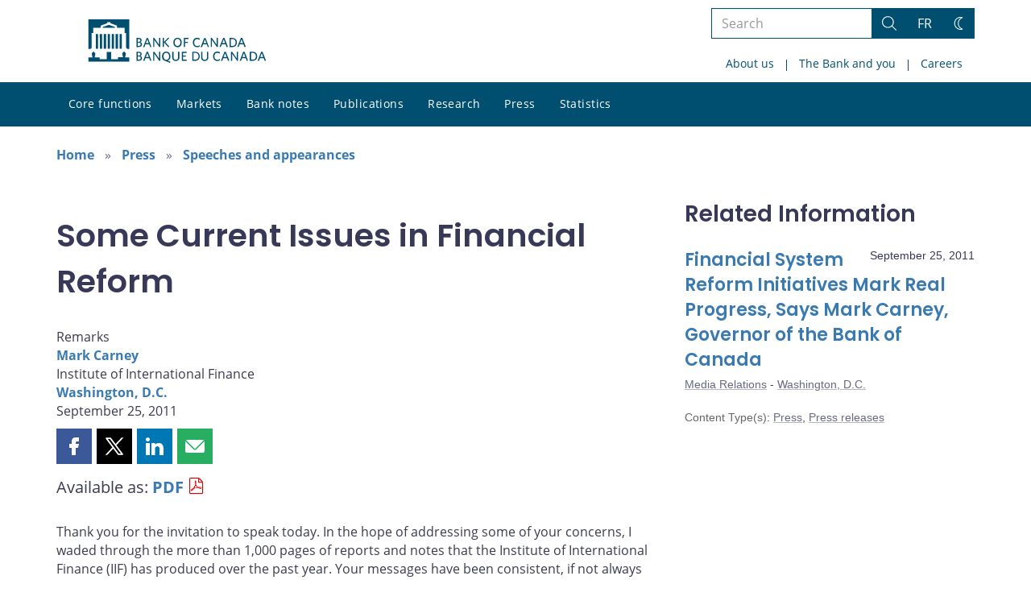

--- FILE ---
content_type: text/css
request_url: https://www.bankofcanada.ca/wp-content/themes/ews-build-2024/css/print.css?dts=20260129210137
body_size: 8363
content:
@charset "UTF-8";.bocss-album{display:none}.bocss-author .bocss-author__bio,.bocss-author .bocss-author__icon{border:2px solid #ececec;border-radius:50%;display:inline-block;width:80px;height:75px;padding-bottom:5px}.bocss-banner{display:none}@font-face{font-family:"Open Sans";src:url(../../parent-build/css/fonts/open-sans/OpenSans-Light.eot);src:local("Open Sans Light"),local("OpenSans-Light"),url(../../parent-build/css/fonts/open-sans/OpenSans-Light.eot?#iefix) format("embedded-opentype"),url(../../parent-build/css/fonts/open-sans/OpenSans-Light.woff2) format("woff2"),url(../../parent-build/css/fonts/open-sans/OpenSans-Light.woff) format("woff"),url(../../parent-build/css/fonts/open-sans/OpenSans-Light.ttf) format("truetype"),url(../../parent-build/css/fonts/open-sans/OpenSans-Light.svg#OpenSans-Light) format("svg");font-weight:300;font-style:normal;font-display:swap}@font-face{font-family:"Open Sans";src:url(../../parent-build/css/fonts/open-sans/OpenSans-LightItalic.eot);src:local("Open Sans Light Italic"),local("OpenSans-LightItalic"),url(../../parent-build/css/fonts/open-sans/OpenSans-LightItalic.eot?#iefix) format("embedded-opentype"),url(../../parent-build/css/fonts/open-sans/OpenSans-LightItalic.woff2) format("woff2"),url(../../parent-build/css/fonts/open-sans/OpenSans-LightItalic.woff) format("woff"),url(../../parent-build/css/fonts/open-sans/OpenSans-LightItalic.ttf) format("truetype"),url(../../parent-build/css/fonts/open-sans/OpenSans-LightItalic.svg#OpenSans-LightItalic) format("svg");font-weight:300;font-style:italic;font-display:swap}@font-face{font-family:"Open Sans";src:url(../../parent-build/css/fonts/open-sans/OpenSans-Regular.eot);src:local("Open Sans Regular"),local("OpenSans-Regular"),url(../../parent-build/css/fonts/open-sans/OpenSans-Regular.eot?#iefix) format("embedded-opentype"),url(../../parent-build/css/fonts/open-sans/OpenSans-Regular.woff2) format("woff2"),url(../../parent-build/css/fonts/open-sans/OpenSans-Regular.woff) format("woff"),url(../../parent-build/css/fonts/open-sans/OpenSans-Regular.ttf) format("truetype"),url(../../parent-build/css/fonts/open-sans/OpenSans-Regular.svg#OpenSans-Regular) format("svg");font-weight:400;font-style:normal;font-display:swap}@font-face{font-family:"Open Sans";src:url(../../parent-build/css/fonts/open-sans/OpenSans-Italic.eot);src:local("Open Sans Italic"),local("OpenSans-Italic"),url(../../parent-build/css/fonts/open-sans/OpenSans-Italic.eot?#iefix) format("embedded-opentype"),url(../../parent-build/css/fonts/open-sans/OpenSans-Italic.woff2) format("woff2"),url(../../parent-build/css/fonts/open-sans/OpenSans-Italic.woff) format("woff"),url(../../parent-build/css/fonts/open-sans/OpenSans-Italic.ttf) format("truetype"),url(../../parent-build/css/fonts/open-sans/OpenSans-Italic.svg#OpenSans-Italic) format("svg");font-weight:400;font-style:italic;font-display:swap}@font-face{font-family:"Open Sans";src:url(../../parent-build/css/fonts/open-sans/OpenSans-Medium.eot);src:local("Open Sans Medium"),local("OpenSans-Medium"),url(../../parent-build/css/fonts/open-sans/OpenSans-Medium.eot?#iefix) format("embedded-opentype"),url(../../parent-build/css/fonts/open-sans/OpenSans-Medium.woff2) format("woff2"),url(../../parent-build/css/fonts/open-sans/OpenSans-Medium.woff) format("woff"),url(../../parent-build/css/fonts/open-sans/OpenSans-Medium.ttf) format("truetype"),url(../../parent-build/css/fonts/open-sans/OpenSans-Medium.svg#OpenSans-Medium) format("svg");font-weight:500;font-style:normal;font-display:swap}@font-face{font-family:"Open Sans";src:url(../../parent-build/css/fonts/open-sans/OpenSans-MediumItalic.eot);src:local("Open Sans Medium Italic"),local("OpenSans-MediumItalic"),url(../../parent-build/css/fonts/open-sans/OpenSans-MediumItalic.eot?#iefix) format("embedded-opentype"),url(../../parent-build/css/fonts/open-sans/OpenSans-MediumItalic.woff2) format("woff2"),url(../../parent-build/css/fonts/open-sans/OpenSans-MediumItalic.woff) format("woff"),url(../../parent-build/css/fonts/open-sans/OpenSans-MediumItalic.ttf) format("truetype"),url(../../parent-build/css/fonts/open-sans/OpenSans-MediumItalic.svg#OpenSans-MediumItalic) format("svg");font-weight:500;font-style:italic;font-display:swap}@font-face{font-family:"Open Sans";src:url(../../parent-build/css/fonts/open-sans/OpenSans-SemiBold.eot);src:local("Open Sans SemiBold"),local("OpenSans-SemiBold"),url(../../parent-build/css/fonts/open-sans/OpenSans-SemiBold.eot?#iefix) format("embedded-opentype"),url(../../parent-build/css/fonts/open-sans/OpenSans-SemiBold.woff2) format("woff2"),url(../../parent-build/css/fonts/open-sans/OpenSans-SemiBold.woff) format("woff"),url(../../parent-build/css/fonts/open-sans/OpenSans-SemiBold.ttf) format("truetype"),url(../../parent-build/css/fonts/open-sans/OpenSans-SemiBold.svg#OpenSans-SemiBold) format("svg");font-weight:600;font-style:normal;font-display:swap}@font-face{font-family:"Open Sans";src:url(../../parent-build/css/fonts/open-sans/OpenSans-SemiBoldItalic.eot);src:local("Open Sans SemiBold Italic"),local("OpenSans-SemiBoldItalic"),url(../../parent-build/css/fonts/open-sans/OpenSans-SemiBoldItalic.eot?#iefix) format("embedded-opentype"),url(../../parent-build/css/fonts/open-sans/OpenSans-SemiBoldItalic.woff2) format("woff2"),url(../../parent-build/css/fonts/open-sans/OpenSans-SemiBoldItalic.woff) format("woff"),url(../../parent-build/css/fonts/open-sans/OpenSans-SemiBoldItalic.ttf) format("truetype"),url(../../parent-build/css/fonts/open-sans/OpenSans-SemiBoldItalic.svg#OpenSans-SemiBoldItalic) format("svg");font-weight:600;font-style:italic;font-display:swap}@font-face{font-family:"Open Sans";src:url(../../parent-build/css/fonts/open-sans/OpenSans-Bold.eot);src:local("Open Sans Bold"),local("OpenSans-Bold"),url(../../parent-build/css/fonts/open-sans/OpenSans-Bold.eot?#iefix) format("embedded-opentype"),url(../../parent-build/css/fonts/open-sans/OpenSans-Bold.woff2) format("woff2"),url(../../parent-build/css/fonts/open-sans/OpenSans-Bold.woff) format("woff"),url(../../parent-build/css/fonts/open-sans/OpenSans-Bold.ttf) format("truetype"),url(../../parent-build/css/fonts/open-sans/OpenSans-Bold.svg#OpenSans-Bold) format("svg");font-weight:700;font-style:normal;font-display:swap}@font-face{font-family:"Open Sans";src:url(../../parent-build/css/fonts/open-sans/OpenSans-BoldItalic.eot);src:local("Open Sans Bold Italic"),local("OpenSans-BoldItalic"),url(../../parent-build/css/fonts/open-sans/OpenSans-BoldItalic.eot?#iefix) format("embedded-opentype"),url(../../parent-build/css/fonts/open-sans/OpenSans-BoldItalic.woff2) format("woff2"),url(../../parent-build/css/fonts/open-sans/OpenSans-BoldItalic.woff) format("woff"),url(../../parent-build/css/fonts/open-sans/OpenSans-BoldItalic.ttf) format("truetype"),url(../../parent-build/css/fonts/open-sans/OpenSans-BoldItalic.svg#OpenSans-BoldItalic) format("svg");font-weight:700;font-style:italic;font-display:swap}@font-face{font-family:"Open Sans";src:url(../../parent-build/css/fonts/open-sans/OpenSans-ExtraBold.eot);src:local("Open Sans ExtraBold"),local("OpenSans-ExtraBold"),url(../../parent-build/css/fonts/open-sans/OpenSans-ExtraBold.eot?#iefix) format("embedded-opentype"),url(../../parent-build/css/fonts/open-sans/OpenSans-ExtraBold.woff2) format("woff2"),url(../../parent-build/css/fonts/open-sans/OpenSans-ExtraBold.woff) format("woff"),url(../../parent-build/css/fonts/open-sans/OpenSans-ExtraBold.ttf) format("truetype"),url(../../parent-build/css/fonts/open-sans/OpenSans-ExtraBold.svg#OpenSans-ExtraBold) format("svg");font-weight:800;font-style:normal;font-display:swap}@font-face{font-family:"Open Sans";src:url(../../parent-build/css/fonts/open-sans/OpenSans-ExtraBoldItalic.eot);src:local("Open Sans ExtraBold Italic"),local("OpenSans-ExtraBoldItalic"),url(../../parent-build/css/fonts/open-sans/OpenSans-ExtraBoldItalic.eot?#iefix) format("embedded-opentype"),url(../../parent-build/css/fonts/open-sans/OpenSans-ExtraBoldItalic.woff2) format("woff2"),url(../../parent-build/css/fonts/open-sans/OpenSans-ExtraBoldItalic.woff) format("woff"),url(../../parent-build/css/fonts/open-sans/OpenSans-ExtraBoldItalic.ttf) format("truetype"),url(../../parent-build/css/fonts/open-sans/OpenSans-ExtraBoldItalic.svg#OpenSans-ExtraBoldItalic) format("svg");font-weight:800;font-style:italic;font-display:swap}@font-face{font-family:"Noto Serif";src:local("Noto Serif Italic"),local("NotoSerif-Italic"),url(../../parent-build/css/fonts/noto-serif/NotoSerif-Italic.woff2) format("woff2"),url(../../parent-build/css/fonts/noto-serif/NotoSerif-Italic.woff) format("woff");font-weight:400;font-style:italic;font-display:swap}@font-face{font-family:Poppins;src:local("Poppins SemiBold Italic"),local("Poppins-SemiBoldItalic"),url(../../parent-build/css/fonts/poppins/Poppins-SemiBoldItalic.woff2) format("woff2"),url(../../parent-build/css/fonts/poppins/Poppins-SemiBoldItalic.woff) format("woff");font-weight:600;font-style:italic;font-display:swap}@font-face{font-family:Poppins;src:local("Poppins SemiBold"),local("Poppins-SemiBold"),url(../../parent-build/css/fonts/poppins/Poppins-SemiBold.woff2) format("woff2"),url(../../parent-build/css/fonts/poppins/Poppins-SemiBold.woff) format("woff");font-weight:600;font-style:normal;font-display:swap}@font-face{font-family:"Noto Sans Mono";src:local("Noto Sans Mono Regular"),local("NotoSansMono-Regular"),url(../../parent-build/css/fonts/noto-sans-mono/NotoSansMono-Regular.woff2) format("woff2"),url(../../parent-build/css/fonts/noto-sans-mono/NotoSansMono-Regular.woff) format("woff"),url(../../parent-build/css/fonts/noto-sans-mono/NotoSansMono-Regular.ttf) format("truetype");font-weight:400;font-style:normal;font-display:swap}@font-face{font-family:"Noto Sans Mono";src:local("Noto Sans Mono Bold"),local("NotoSansMono-Bold"),url(../../parent-build/css/fonts/noto-sans-mono/NotoSansMono-Bold.woff2) format("woff2"),url(../../parent-build/css/fonts/noto-sans-mono/NotoSansMono-Bold.woff) format("woff"),url(../../parent-build/css/fonts/noto-sans-mono/NotoSansMono-Bold.ttf) format("truetype");font-weight:700;font-style:normal;font-display:swap}.bocss-button{background:#fff;border:2px solid #d9d9d9;border-radius:4px;color:#485a73;display:inline-block;font-weight:400;padding:10px 20px}.bocss-button--small{padding:5px 10px}.bocss-button--large{padding:20px 35px}.bocss-button--full{width:100%;text-align:center}.bocss-button--primary{background:#2196f3;border:2px solid transparent;color:#fff}.bocss-button--secondary{background:0 0;border:2px solid #2196f3;color:#2196f3}.bocss-button--tertiary{background:0 0;border:2px solid transparent;border-radius:0}.bocss-button--destruct{background:#ff495c;border-color:transparent;color:#fff}.bocss-button--success{background:#86c40c;border-color:transparent;color:#fff}.bocss-documentation__html,.bocss-documentation__shortcode{border:1px solid #d9d9d9;padding:15px}.bocss-documentation__shortcode{page-break-inside:avoid}.bocss-hero__bg{background-size:cover;position:relative;width:800px;height:300px}.bocss-hero__content{color:#fff0f0;top:300px;left:150px;position:absolute}.bocss-left_aligned__content h1[style],.bocss-left_aligned__content p[style],.bocss-left_alignedhalf__content h1[style],.bocss-left_alignedhalf__content p[style],.bocss-right_aligned__content h1[style],.bocss-right_aligned__content p[style],.bocss-right_alignedhalf__content h1[style],.bocss-right_alignedhalf__content p[style]{color:#38395a!important}.bocss-icon__small img,.bocss-icon__small svg{width:40px;padding-bottom:5px}.bocss-icon__medium img,.bocss-icon__medium svg{width:60px;padding-bottom:5px}.bocss-icon__large img,.bocss-icon__large svg{width:100px;padding-bottom:5px}.bocss-icon__full img,.bocss-icon__full svg{width:100%;padding-bottom:5px}.bocss-icon-theme__rss img,.bocss-icon-theme__rss svg{display:none}.bocss-icon__preview .bocss-icon__small img,.bocss-icon__preview .bocss-icon__small svg{width:40px;margin:3px}.bocss-icon__preview .bocss-icon{width:10%}#iconSearch,#iconSearch+label,.bocss-icon__preview #snackbar,.bocss-icon__preview .bocss-icon .title{display:none}@supports (-ms-ime-align:auto){.bocss-icon__display{page-break-before:always}}.bocss-notice{align-items:center;border:1px solid #000;border-radius:4px;display:flex;margin-bottom:15px;padding:15px;position:relative}.bocss-notice .bocss-icon,.bocss-notice .bocss-notice__icon{height:40px;min-width:55px;width:55px;padding-right:15px}.bocss-notice__content{margin:0}.bocss-notice__content a{border:none;color:inherit;text-decoration:underline}.bocss-notice__content p{margin:10px 0 0}.bocss-notice--success{background:#eef7ea;border-color:#a1ea82;color:#3c763d}.bocss-notice--success svg{fill:#3c763d}.bocss-notice--info{background:azure;border-color:#9cc9ef;color:#31708f}.bocss-notice--info svg{fill:#31708f}.bocss-notice--aside{background:#f5f0ff;border-color:#b29fdd;color:#5f4f84}.bocss-notice--aside svg{fill:#5f4f84}.bocss-notice--warn{background:#fffee9;border-color:#d5cd71;color:#8a6d3b}.bocss-notice--warn svg{fill:#8a6d3b}.bocss-notice--maintenance{background-color:#d9edf7;border-color:#bce8f1;color:#004f75}.bocss-notice--maintenance svg{fill:#004f75}.bocss-notice--error{background:#ffeeed;border-color:#df9595;color:#a94442}.bocss-notice--error svg{fill:#a94442}.bocss-notice--link{background:rgba(0,0,0,.005);border-color:#e6e6e6;color:#676984}.bocss-notice--link svg{fill:#676984}.bocss-padding-xsmall{padding:2px!important}.bocss-padding-left-xsmall{padding-left:2px!important}.bocss-padding-right-xsmall{padding-right:2px!important}.bocss-padding-top-xsmall{padding-top:2px!important}.bocss-padding-bottom-xsmall{padding-bottom:2px!important}.bocss-padding-small{padding:5px!important}.bocss-padding-left-small{padding-left:5px!important}.bocss-padding-right-small{padding-right:5px!important}.bocss-padding-top-small{padding-top:5px!important}.bocss-padding-bottom-small{padding-bottom:5px!important}.bocss-padding-small-medium{padding:10px!important}.bocss-padding-left-small-medium{padding-left:10px!important}.bocss-padding-right-small-medium{padding-right:10px!important}.bocss-padding-top-small-medium{padding-top:10px!important}.bocss-padding-bottom-small-medium{padding-bottom:10px!important}.bocss-padding-medium{padding:15px!important}.bocss-padding-left-medium{padding-left:15px!important}.bocss-padding-right-medium{padding-right:15px!important}.bocss-padding-top-medium{padding-top:15px!important}.bocss-padding-bottom-medium{padding-bottom:15px!important}.bocss-padding-medium-large{padding:20px!important}.bocss-padding-left-medium-large{padding-left:20px!important}.bocss-padding-right-medium-large{padding-right:20px!important}.bocss-padding-top-medium-large{padding-top:20px!important}.bocss-padding-bottom-medium-large{padding-bottom:20px!important}.bocss-padding-large{padding:25px!important}.bocss-padding-left-large{padding-left:25px!important}.bocss-padding-right-large{padding-right:25px!important}.bocss-padding-top-large{padding-top:25px!important}.bocss-padding-bottom-large{padding-bottom:25px!important}.bocss-padding-xlarge{padding:35px!important}.bocss-padding-left-xlarge{padding-left:35px!important}.bocss-padding-right-xlarge{padding-right:35px!important}.bocss-padding-top-xlarge{padding-top:35px!important}.bocss-padding-bottom-xlarge{padding-bottom:35px!important}.bocss-margin-xsmall{margin:2px!important}.bocss-margin-left-xsmall{margin-left:2px!important}.bocss-margin-right-xsmall{margin-right:2px!important}.bocss-margin-top-xsmall{margin-top:2px!important}.bocss-margin-bottom-xsmall{margin-bottom:2px!important}.bocss-margin-small{margin:5px!important}.bocss-margin-left-small{margin-left:5px!important}.bocss-margin-right-small{margin-right:5px!important}.bocss-margin-top-small{margin-top:5px!important}.bocss-margin-bottom-small{margin-bottom:5px!important}.bocss-margin-small-medium{margin:10px!important}.bocss-margin-left-small-medium{margin-left:10px!important}.bocss-margin-right-small-medium{margin-right:10px!important}.bocss-margin-top-small-medium{margin-top:10px!important}.bocss-margin-bottom-small-medium{margin-bottom:10px!important}.bocss-margin-medium{margin:15px!important}.bocss-margin-left-medium{margin-left:15px!important}.bocss-margin-right-medium{margin-right:15px!important}.bocss-margin-top-medium{margin-top:15px!important}.bocss-margin-bottom-medium{margin-bottom:15px!important}.bocss-margin-medium-large{margin:20px!important}.bocss-margin-left-medium-large{margin-left:20px!important}.bocss-margin-right-medium-large{margin-right:20px!important}.bocss-margin-top-medium-large{margin-top:20px!important}.bocss-margin-bottom-medium-large{margin-bottom:20px!important}.bocss-margin-large{margin:25px!important}.bocss-margin-left-large{margin-left:25px!important}.bocss-margin-right-large{margin-right:25px!important}.bocss-margin-top-large{margin-top:25px!important}.bocss-margin-bottom-large{margin-bottom:25px!important}.bocss-margin-xlarge{margin:35px!important}.bocss-margin-left-xlarge{margin-left:35px!important}.bocss-margin-right-xlarge{margin-right:35px!important}.bocss-margin-top-xlarge{margin-top:35px!important}.bocss-margin-bottom-xlarge{margin-bottom:35px!important}@media (min-width:480px){.bocss-padding-phone-xsmall{padding:2px!important}.bocss-padding-phone-left-xsmall{padding-left:2px!important}.bocss-padding-phone-right-xsmall{padding-right:2px!important}.bocss-padding-phone-top-xsmall{padding-top:2px!important}.bocss-padding-phone-bottom-xsmall{padding-bottom:2px!important}.bocss-padding-phone-small{padding:5px!important}.bocss-padding-phone-left-small{padding-left:5px!important}.bocss-padding-phone-right-small{padding-right:5px!important}.bocss-padding-phone-top-small{padding-top:5px!important}.bocss-padding-phone-bottom-small{padding-bottom:5px!important}.bocss-padding-phone-small-medium{padding:10px!important}.bocss-padding-phone-left-small-medium{padding-left:10px!important}.bocss-padding-phone-right-small-medium{padding-right:10px!important}.bocss-padding-phone-top-small-medium{padding-top:10px!important}.bocss-padding-phone-bottom-small-medium{padding-bottom:10px!important}.bocss-padding-phone-medium{padding:15px!important}.bocss-padding-phone-left-medium{padding-left:15px!important}.bocss-padding-phone-right-medium{padding-right:15px!important}.bocss-padding-phone-top-medium{padding-top:15px!important}.bocss-padding-phone-bottom-medium{padding-bottom:15px!important}.bocss-padding-phone-medium-large{padding:20px!important}.bocss-padding-phone-left-medium-large{padding-left:20px!important}.bocss-padding-phone-right-medium-large{padding-right:20px!important}.bocss-padding-phone-top-medium-large{padding-top:20px!important}.bocss-padding-phone-bottom-medium-large{padding-bottom:20px!important}.bocss-padding-phone-large{padding:25px!important}.bocss-padding-phone-left-large{padding-left:25px!important}.bocss-padding-phone-right-large{padding-right:25px!important}.bocss-padding-phone-top-large{padding-top:25px!important}.bocss-padding-phone-bottom-large{padding-bottom:25px!important}.bocss-padding-phone-xlarge{padding:35px!important}.bocss-padding-phone-left-xlarge{padding-left:35px!important}.bocss-padding-phone-right-xlarge{padding-right:35px!important}.bocss-padding-phone-top-xlarge{padding-top:35px!important}.bocss-padding-phone-bottom-xlarge{padding-bottom:35px!important}.bocss-margin-phone-xsmall{margin:2px!important}.bocss-margin-phone-left-xsmall{margin-left:2px!important}.bocss-margin-phone-right-xsmall{margin-right:2px!important}.bocss-margin-phone-top-xsmall{margin-top:2px!important}.bocss-margin-phone-bottom-xsmall{margin-bottom:2px!important}.bocss-margin-phone-small{margin:5px!important}.bocss-margin-phone-left-small{margin-left:5px!important}.bocss-margin-phone-right-small{margin-right:5px!important}.bocss-margin-phone-top-small{margin-top:5px!important}.bocss-margin-phone-bottom-small{margin-bottom:5px!important}.bocss-margin-phone-small-medium{margin:10px!important}.bocss-margin-phone-left-small-medium{margin-left:10px!important}.bocss-margin-phone-right-small-medium{margin-right:10px!important}.bocss-margin-phone-top-small-medium{margin-top:10px!important}.bocss-margin-phone-bottom-small-medium{margin-bottom:10px!important}.bocss-margin-phone-medium{margin:15px!important}.bocss-margin-phone-left-medium{margin-left:15px!important}.bocss-margin-phone-right-medium{margin-right:15px!important}.bocss-margin-phone-top-medium{margin-top:15px!important}.bocss-margin-phone-bottom-medium{margin-bottom:15px!important}.bocss-margin-phone-medium-large{margin:20px!important}.bocss-margin-phone-left-medium-large{margin-left:20px!important}.bocss-margin-phone-right-medium-large{margin-right:20px!important}.bocss-margin-phone-top-medium-large{margin-top:20px!important}.bocss-margin-phone-bottom-medium-large{margin-bottom:20px!important}.bocss-margin-phone-large{margin:25px!important}.bocss-margin-phone-left-large{margin-left:25px!important}.bocss-margin-phone-right-large{margin-right:25px!important}.bocss-margin-phone-top-large{margin-top:25px!important}.bocss-margin-phone-bottom-large{margin-bottom:25px!important}.bocss-margin-phone-xlarge{margin:35px!important}.bocss-margin-phone-left-xlarge{margin-left:35px!important}.bocss-margin-phone-right-xlarge{margin-right:35px!important}.bocss-margin-phone-top-xlarge{margin-top:35px!important}.bocss-margin-phone-bottom-xlarge{margin-bottom:35px!important}}@media (min-width:768px){.bocss-padding-tablet-xsmall{padding:2px!important}.bocss-padding-tablet-left-xsmall{padding-left:2px!important}.bocss-padding-tablet-right-xsmall{padding-right:2px!important}.bocss-padding-tablet-top-xsmall{padding-top:2px!important}.bocss-padding-tablet-bottom-xsmall{padding-bottom:2px!important}.bocss-padding-tablet-small{padding:5px!important}.bocss-padding-tablet-left-small{padding-left:5px!important}.bocss-padding-tablet-right-small{padding-right:5px!important}.bocss-padding-tablet-top-small{padding-top:5px!important}.bocss-padding-tablet-bottom-small{padding-bottom:5px!important}.bocss-padding-tablet-small-medium{padding:10px!important}.bocss-padding-tablet-left-small-medium{padding-left:10px!important}.bocss-padding-tablet-right-small-medium{padding-right:10px!important}.bocss-padding-tablet-top-small-medium{padding-top:10px!important}.bocss-padding-tablet-bottom-small-medium{padding-bottom:10px!important}.bocss-padding-tablet-medium{padding:15px!important}.bocss-padding-tablet-left-medium{padding-left:15px!important}.bocss-padding-tablet-right-medium{padding-right:15px!important}.bocss-padding-tablet-top-medium{padding-top:15px!important}.bocss-padding-tablet-bottom-medium{padding-bottom:15px!important}.bocss-padding-tablet-medium-large{padding:20px!important}.bocss-padding-tablet-left-medium-large{padding-left:20px!important}.bocss-padding-tablet-right-medium-large{padding-right:20px!important}.bocss-padding-tablet-top-medium-large{padding-top:20px!important}.bocss-padding-tablet-bottom-medium-large{padding-bottom:20px!important}.bocss-padding-tablet-large{padding:25px!important}.bocss-padding-tablet-left-large{padding-left:25px!important}.bocss-padding-tablet-right-large{padding-right:25px!important}.bocss-padding-tablet-top-large{padding-top:25px!important}.bocss-padding-tablet-bottom-large{padding-bottom:25px!important}.bocss-padding-tablet-xlarge{padding:35px!important}.bocss-padding-tablet-left-xlarge{padding-left:35px!important}.bocss-padding-tablet-right-xlarge{padding-right:35px!important}.bocss-padding-tablet-top-xlarge{padding-top:35px!important}.bocss-padding-tablet-bottom-xlarge{padding-bottom:35px!important}.bocss-margin-tablet-xsmall{margin:2px!important}.bocss-margin-tablet-left-xsmall{margin-left:2px!important}.bocss-margin-tablet-right-xsmall{margin-right:2px!important}.bocss-margin-tablet-top-xsmall{margin-top:2px!important}.bocss-margin-tablet-bottom-xsmall{margin-bottom:2px!important}.bocss-margin-tablet-small{margin:5px!important}.bocss-margin-tablet-left-small{margin-left:5px!important}.bocss-margin-tablet-right-small{margin-right:5px!important}.bocss-margin-tablet-top-small{margin-top:5px!important}.bocss-margin-tablet-bottom-small{margin-bottom:5px!important}.bocss-margin-tablet-small-medium{margin:10px!important}.bocss-margin-tablet-left-small-medium{margin-left:10px!important}.bocss-margin-tablet-right-small-medium{margin-right:10px!important}.bocss-margin-tablet-top-small-medium{margin-top:10px!important}.bocss-margin-tablet-bottom-small-medium{margin-bottom:10px!important}.bocss-margin-tablet-medium{margin:15px!important}.bocss-margin-tablet-left-medium{margin-left:15px!important}.bocss-margin-tablet-right-medium{margin-right:15px!important}.bocss-margin-tablet-top-medium{margin-top:15px!important}.bocss-margin-tablet-bottom-medium{margin-bottom:15px!important}.bocss-margin-tablet-medium-large{margin:20px!important}.bocss-margin-tablet-left-medium-large{margin-left:20px!important}.bocss-margin-tablet-right-medium-large{margin-right:20px!important}.bocss-margin-tablet-top-medium-large{margin-top:20px!important}.bocss-margin-tablet-bottom-medium-large{margin-bottom:20px!important}.bocss-margin-tablet-large{margin:25px!important}.bocss-margin-tablet-left-large{margin-left:25px!important}.bocss-margin-tablet-right-large{margin-right:25px!important}.bocss-margin-tablet-top-large{margin-top:25px!important}.bocss-margin-tablet-bottom-large{margin-bottom:25px!important}.bocss-margin-tablet-xlarge{margin:35px!important}.bocss-margin-tablet-left-xlarge{margin-left:35px!important}.bocss-margin-tablet-right-xlarge{margin-right:35px!important}.bocss-margin-tablet-top-xlarge{margin-top:35px!important}.bocss-margin-tablet-bottom-xlarge{margin-bottom:35px!important}}@media (min-width:992px){.bocss-padding-desktop-xsmall{padding:2px!important}.bocss-padding-desktop-left-xsmall{padding-left:2px!important}.bocss-padding-desktop-right-xsmall{padding-right:2px!important}.bocss-padding-desktop-top-xsmall{padding-top:2px!important}.bocss-padding-desktop-bottom-xsmall{padding-bottom:2px!important}.bocss-padding-desktop-small{padding:5px!important}.bocss-padding-desktop-left-small{padding-left:5px!important}.bocss-padding-desktop-right-small{padding-right:5px!important}.bocss-padding-desktop-top-small{padding-top:5px!important}.bocss-padding-desktop-bottom-small{padding-bottom:5px!important}.bocss-padding-desktop-small-medium{padding:10px!important}.bocss-padding-desktop-left-small-medium{padding-left:10px!important}.bocss-padding-desktop-right-small-medium{padding-right:10px!important}.bocss-padding-desktop-top-small-medium{padding-top:10px!important}.bocss-padding-desktop-bottom-small-medium{padding-bottom:10px!important}.bocss-padding-desktop-medium{padding:15px!important}.bocss-padding-desktop-left-medium{padding-left:15px!important}.bocss-padding-desktop-right-medium{padding-right:15px!important}.bocss-padding-desktop-top-medium{padding-top:15px!important}.bocss-padding-desktop-bottom-medium{padding-bottom:15px!important}.bocss-padding-desktop-medium-large{padding:20px!important}.bocss-padding-desktop-left-medium-large{padding-left:20px!important}.bocss-padding-desktop-right-medium-large{padding-right:20px!important}.bocss-padding-desktop-top-medium-large{padding-top:20px!important}.bocss-padding-desktop-bottom-medium-large{padding-bottom:20px!important}.bocss-padding-desktop-large{padding:25px!important}.bocss-padding-desktop-left-large{padding-left:25px!important}.bocss-padding-desktop-right-large{padding-right:25px!important}.bocss-padding-desktop-top-large{padding-top:25px!important}.bocss-padding-desktop-bottom-large{padding-bottom:25px!important}.bocss-padding-desktop-xlarge{padding:35px!important}.bocss-padding-desktop-left-xlarge{padding-left:35px!important}.bocss-padding-desktop-right-xlarge{padding-right:35px!important}.bocss-padding-desktop-top-xlarge{padding-top:35px!important}.bocss-padding-desktop-bottom-xlarge{padding-bottom:35px!important}.bocss-margin-desktop-xsmall{margin:2px!important}.bocss-margin-desktop-left-xsmall{margin-left:2px!important}.bocss-margin-desktop-right-xsmall{margin-right:2px!important}.bocss-margin-desktop-top-xsmall{margin-top:2px!important}.bocss-margin-desktop-bottom-xsmall{margin-bottom:2px!important}.bocss-margin-desktop-small{margin:5px!important}.bocss-margin-desktop-left-small{margin-left:5px!important}.bocss-margin-desktop-right-small{margin-right:5px!important}.bocss-margin-desktop-top-small{margin-top:5px!important}.bocss-margin-desktop-bottom-small{margin-bottom:5px!important}.bocss-margin-desktop-small-medium{margin:10px!important}.bocss-margin-desktop-left-small-medium{margin-left:10px!important}.bocss-margin-desktop-right-small-medium{margin-right:10px!important}.bocss-margin-desktop-top-small-medium{margin-top:10px!important}.bocss-margin-desktop-bottom-small-medium{margin-bottom:10px!important}.bocss-margin-desktop-medium{margin:15px!important}.bocss-margin-desktop-left-medium{margin-left:15px!important}.bocss-margin-desktop-right-medium{margin-right:15px!important}.bocss-margin-desktop-top-medium{margin-top:15px!important}.bocss-margin-desktop-bottom-medium{margin-bottom:15px!important}.bocss-margin-desktop-medium-large{margin:20px!important}.bocss-margin-desktop-left-medium-large{margin-left:20px!important}.bocss-margin-desktop-right-medium-large{margin-right:20px!important}.bocss-margin-desktop-top-medium-large{margin-top:20px!important}.bocss-margin-desktop-bottom-medium-large{margin-bottom:20px!important}.bocss-margin-desktop-large{margin:25px!important}.bocss-margin-desktop-left-large{margin-left:25px!important}.bocss-margin-desktop-right-large{margin-right:25px!important}.bocss-margin-desktop-top-large{margin-top:25px!important}.bocss-margin-desktop-bottom-large{margin-bottom:25px!important}.bocss-margin-desktop-xlarge{margin:35px!important}.bocss-margin-desktop-left-xlarge{margin-left:35px!important}.bocss-margin-desktop-right-xlarge{margin-right:35px!important}.bocss-margin-desktop-top-xlarge{margin-top:35px!important}.bocss-margin-desktop-bottom-xlarge{margin-bottom:35px!important}}@media (min-width:1200px){.bocss-padding-bigscreen-xsmall{padding:2px!important}.bocss-padding-bigscreen-left-xsmall{padding-left:2px!important}.bocss-padding-bigscreen-right-xsmall{padding-right:2px!important}.bocss-padding-bigscreen-top-xsmall{padding-top:2px!important}.bocss-padding-bigscreen-bottom-xsmall{padding-bottom:2px!important}.bocss-padding-bigscreen-small{padding:5px!important}.bocss-padding-bigscreen-left-small{padding-left:5px!important}.bocss-padding-bigscreen-right-small{padding-right:5px!important}.bocss-padding-bigscreen-top-small{padding-top:5px!important}.bocss-padding-bigscreen-bottom-small{padding-bottom:5px!important}.bocss-padding-bigscreen-small-medium{padding:10px!important}.bocss-padding-bigscreen-left-small-medium{padding-left:10px!important}.bocss-padding-bigscreen-right-small-medium{padding-right:10px!important}.bocss-padding-bigscreen-top-small-medium{padding-top:10px!important}.bocss-padding-bigscreen-bottom-small-medium{padding-bottom:10px!important}.bocss-padding-bigscreen-medium{padding:15px!important}.bocss-padding-bigscreen-left-medium{padding-left:15px!important}.bocss-padding-bigscreen-right-medium{padding-right:15px!important}.bocss-padding-bigscreen-top-medium{padding-top:15px!important}.bocss-padding-bigscreen-bottom-medium{padding-bottom:15px!important}.bocss-padding-bigscreen-medium-large{padding:20px!important}.bocss-padding-bigscreen-left-medium-large{padding-left:20px!important}.bocss-padding-bigscreen-right-medium-large{padding-right:20px!important}.bocss-padding-bigscreen-top-medium-large{padding-top:20px!important}.bocss-padding-bigscreen-bottom-medium-large{padding-bottom:20px!important}.bocss-padding-bigscreen-large{padding:25px!important}.bocss-padding-bigscreen-left-large{padding-left:25px!important}.bocss-padding-bigscreen-right-large{padding-right:25px!important}.bocss-padding-bigscreen-top-large{padding-top:25px!important}.bocss-padding-bigscreen-bottom-large{padding-bottom:25px!important}.bocss-padding-bigscreen-xlarge{padding:35px!important}.bocss-padding-bigscreen-left-xlarge{padding-left:35px!important}.bocss-padding-bigscreen-right-xlarge{padding-right:35px!important}.bocss-padding-bigscreen-top-xlarge{padding-top:35px!important}.bocss-padding-bigscreen-bottom-xlarge{padding-bottom:35px!important}.bocss-margin-bigscreen-xsmall{margin:2px!important}.bocss-margin-bigscreen-left-xsmall{margin-left:2px!important}.bocss-margin-bigscreen-right-xsmall{margin-right:2px!important}.bocss-margin-bigscreen-top-xsmall{margin-top:2px!important}.bocss-margin-bigscreen-bottom-xsmall{margin-bottom:2px!important}.bocss-margin-bigscreen-small{margin:5px!important}.bocss-margin-bigscreen-left-small{margin-left:5px!important}.bocss-margin-bigscreen-right-small{margin-right:5px!important}.bocss-margin-bigscreen-top-small{margin-top:5px!important}.bocss-margin-bigscreen-bottom-small{margin-bottom:5px!important}.bocss-margin-bigscreen-small-medium{margin:10px!important}.bocss-margin-bigscreen-left-small-medium{margin-left:10px!important}.bocss-margin-bigscreen-right-small-medium{margin-right:10px!important}.bocss-margin-bigscreen-top-small-medium{margin-top:10px!important}.bocss-margin-bigscreen-bottom-small-medium{margin-bottom:10px!important}.bocss-margin-bigscreen-medium{margin:15px!important}.bocss-margin-bigscreen-left-medium{margin-left:15px!important}.bocss-margin-bigscreen-right-medium{margin-right:15px!important}.bocss-margin-bigscreen-top-medium{margin-top:15px!important}.bocss-margin-bigscreen-bottom-medium{margin-bottom:15px!important}.bocss-margin-bigscreen-medium-large{margin:20px!important}.bocss-margin-bigscreen-left-medium-large{margin-left:20px!important}.bocss-margin-bigscreen-right-medium-large{margin-right:20px!important}.bocss-margin-bigscreen-top-medium-large{margin-top:20px!important}.bocss-margin-bigscreen-bottom-medium-large{margin-bottom:20px!important}.bocss-margin-bigscreen-large{margin:25px!important}.bocss-margin-bigscreen-left-large{margin-left:25px!important}.bocss-margin-bigscreen-right-large{margin-right:25px!important}.bocss-margin-bigscreen-top-large{margin-top:25px!important}.bocss-margin-bigscreen-bottom-large{margin-bottom:25px!important}.bocss-margin-bigscreen-xlarge{margin:35px!important}.bocss-margin-bigscreen-left-xlarge{margin-left:35px!important}.bocss-margin-bigscreen-right-xlarge{margin-right:35px!important}.bocss-margin-bigscreen-top-xlarge{margin-top:35px!important}.bocss-margin-bigscreen-bottom-xlarge{margin-bottom:35px!important}}@keyframes fadeIn{0%{bottom:0;opacity:0}100%{bottom:35px;opacity:1}}@keyframes fadeOut{0%{opacity:1;bottom:35px}100%{opacity:0;bottom:0}}:root{--bocss-icon-fill:#000;--bocss-icon-bg:#fff;--bocss-iconpreview-shadow:#e6e6e6;--bocss-quote:#555;--bocss-rss-hover:var(--branding-blue);--text-color:#3a3c4f;--bocss-white:#fff;--bocss-black:#000;--bocss-lightred:#ffadb0;--bocss-red:#eb0008;--bocss-darkred:#470002;--bocss-lightred-hover:#ff6c71;--bocss-red-hover:#b60006;--bocss-darkred-hover:#870709;--bocss-lightyellow:#fff5d9;--bocss-yellow:#f2b600;--bocss-darkyellow:#664d00;--bocss-lightyellow-hover:#ffefbf;--bocss-yellow-hover:#d7a200;--bocss-darkyellow-hover:#ad8200;--bocss-lightblue:#b6d1e8;--bocss-blue:#397ab2;--bocss-darkblue:#092238;--bocss-lightblue-hover:#a3c4e1;--bocss-blue-hover:#174975;--bocss-darkblue-hover:#093963;--bocss-lightpurple:#ece8f2;--bocss-purple:#9c86bb;--bocss-darkpurple:#2d0051;--bocss-lightpurple-hover:#dfd8e9;--bocss-purple-hover:#7553a5;--bocss-darkpurple-hover:#70469d;--bocss-lightgreen:#c7ebce;--bocss-green:#2e853f;--bocss-darkgreen:#14391b;--bocss-lightgreen-hover:#b4e5bd;--bocss-green-hover:#277236;--bocss-darkgreen-hover:#1e6a2d;--bocss-aqua:#48c2c3;--bocss-lightestgrey:#f9f9f9;--bocss-lightgrey:#eee;--bocss-grey:#808080;--bocss-darkgrey:#666;--bocss-darkestgrey:#333;--bocss-lightestgrey-hover:#eee;--bocss-lightgrey-hover:#d7d7d7;--bocss-grey-hover:#5b5b5b;--bocss-darkgrey-hover:#737373;--bocss-darkestgrey-hover:#4b4b4b;--selectize-bg-color:#fff;--selectize-disabled-opacity:0.8;--input-color:#555;--input-border-color:#949494;--input-border-color-active:#397ab2;--input-border-color-shadow:rgba(57, 122, 178, 0.2);--input-bg-color:#fff;--input-addon-color:#555;--input-addon-bg-color:#eee;--branding-blue:#004f71;--branding-blue-tint-1:#277191;--branding-blue-tint-2:#5799b5;--branding-blue-shade-1:#003f5a;--branding-yellow:#fff3b8;--branding-yellow-tint-1:#fff7cf;--branding-yellow-tint-2:#fffbe8;--branding-green:#a1d884;--branding-green-tint-1:#ade391;--branding-green-tint-2:#c1ebab;--branding-red:#541d23;--branding-red-tint-1:#844356;--branding-red-tint-2:#a87685;--branding-purple:#512d6d;--branding-purple-tint-1:#74578a;--branding-purple-tint-2:#9979b3;--promo-text-color:var(--branding-blue)}[data-theme=dark]{--bocss-icon-fill:hsl(0, 0%, 90%);--bocss-icon-bg:#231f2a;--bocss-quote:hsl(0, 0%, 90%);--bocss-iconpreview-shadow:none;--bocss-rss-hover:var(--branding-blue-tint-1);--text-color:#e6e6e6;--bocss-lightred:#470002;--bocss-red:#eb0008;--bocss-darkred:#ffadb0;--bocss-lightred-hover:#870709;--bocss-red-hover:#b60006;--bocss-darkred-hover:#ff6c71;--bocss-lightyellow:#664d00;--bocss-yellow:#f2b600;--bocss-darkyellow:#fff5d9;--bocss-lightyellow-hover:#ad8200;--bocss-yellow-hover:#d7a200;--bocss-darkyellow-hover:#ffefbf;--bocss-lightblue:#092238;--bocss-blue:#43aafb;--bocss-darkblue:#b6d1e8;--bocss-lightblue-hover:#093963;--bocss-blue-hover:#0578d3;--bocss-darkblue-hover:#a3c4e1;--bocss-lightpurple:#584072;--bocss-purple:#9c86bb;--bocss-darkpurple:#ece8f2;--bocss-lightpurple-hover:#70469d;--bocss-purple-hover:#7553a5;--bocss-darkpurple-hover:#dfd8e9;--bocss-lightgreen:#14391b;--bocss-green:#2e853f;--bocss-darkgreen:#c7ebce;--bocss-lightgreen-hover:#1e6a2d;--bocss-green-hover:#277236;--bocss-darkgreen-hover:#b4e5bd;--bocss-aqua:#48c2c3;--bocss-lightestgrey:#1f1c29;--bocss-lightgrey:#2f2a39;--bocss-grey:#808080;--bocss-darkgrey:#eee;--bocss-darkestgrey:#f9f9f9;--bocss-lightestgrey-hover:#2d293c;--bocss-lightgrey-hover:#737373;--bocss-grey-hover:#5b5b5b;--bocss-darkgrey-hover:#d7d7d7;--bocss-darkestgrey-hover:#eee;--selectize-bg-color:#231f2a;--selectize-disabled-opacity:0.8;--input-color:#e6e6e6;--input-border-color:#949494;--input-border-color-active:#fff;--input-border-color-shadow:rgba(255, 255, 255, 0.5);--input-bg-color:#231f2a;--input-addon-color:#f2f2f2;--input-addon-bg-color:#32333e;--promo-text-color:var(--branding-blue-tint-2)}.bocss-icon{fill:var(--bocss-icon-fill)}.bocss-icon>svg{height:100%;width:100%}.bocss-icon__small{width:40px}.bocss-icon__medium{width:60px}.bocss-icon__large{width:100px}.bocss-icon__full{width:100%;display:flex;height:100%;justify-content:center;align-items:center}.bocss-icon__preview{display:flex;flex-wrap:wrap;justify-content:center}.bocss-icon__preview .bocss-icon__holder{height:100%;margin:5px;padding:15px;width:10%;text-align:center;line-height:15px;transition:fill .25s,box-shadow .25s;fill:var(--bocss-icon-fill)}.bocss-icon__preview .bocss-icon__holder:hover{border-radius:5px;cursor:pointer;fill:#397ab2;box-shadow:0 0 5px 1px var(--bocss-iconpreview-shadow);background:var(--bocss-icon-bg)}.bocss-icon__preview .bocss-icon__holder .bocss-icon__title{margin-top:15px;word-wrap:break-word;display:block}.bocss-icon__preview .bocss-icon__holder svg{pointer-events:none}#boc-icon-preview .bocss-icon__image{width:auto;height:auto;max-width:100%}.bocss-icon-theme__rss.bocss-icon{display:inline}.bocss-icon-theme__rss.bocss-icon svg{width:1em;height:1em;top:.1em;position:relative;fill:var(--bocss-grey)}.bocss-icon-theme__rss.bocss-icon svg:hover{fill:var(--bocss-rss-hover)}h1 .bocss-icon-theme__rss.bocss-icon svg,h2 .bocss-icon-theme__rss.bocss-icon svg,h3 .bocss-icon-theme__rss.bocss-icon svg,h4 .bocss-icon-theme__rss.bocss-icon svg,h5 .bocss-icon-theme__rss.bocss-icon svg{float:right;margin-left:.3em;fill:var(--bocss-grey);width:1em;height:1em;top:.1em;position:relative;pointer-events:auto}h1 .bocss-icon-theme__rss.bocss-icon svg:hover,h2 .bocss-icon-theme__rss.bocss-icon svg:hover,h3 .bocss-icon-theme__rss.bocss-icon svg:hover,h4 .bocss-icon-theme__rss.bocss-icon svg:hover,h5 .bocss-icon-theme__rss.bocss-icon svg:hover{fill:var(--bocss-rss-hover)}.carousel-caption .bocss-icon-theme__rss svg{fill:#f2b600;float:none}.cfct-pullquote .bocss-icon svg{position:absolute;left:0;fill:var(--bocss-quote);width:50px;height:25px}@media only screen and (max-width:991px){.bocss-icon__preview .bocss-icon__small{width:16.6666666667%}}@media only screen and (max-width:425px){.bocss-icon__preview .bocss-icon__small{width:25%}}#snackbar{visibility:hidden;min-width:250px;left:calc(50% - 125px);background-color:var(--bocss-icon-bg);box-shadow:0 14px 28px rgba(0,0,0,.25),0 10px 10px rgba(0,0,0,.22);color:var(--text-color);text-align:center;border-radius:2px;border-left:5px solid #397ab2;padding:15px;position:fixed;z-index:2;bottom:35px}#snackbar.show{visibility:visible;-moz-animation:.5s fadeIn,.5s 2.5s fadeOut;-webkit-animation:.5s fadeIn,.5s 2.5s fadeOut;-o-animation:.5s fadeIn,.5s 2.5s fadeOut;-ms-animation:fadeIn .5s,fadeOut .5s 2.5s;animation:.5s fadeIn,.5s 2.5s fadeOut}.bocss-placard__anchor{padding:0;font-weight:400;text-decoration:none;height:100%}.bocss-placard{position:relative;width:100%;overflow:hidden;background-size:cover;background-position:center;box-sizing:border-box;display:flex;flex-direction:column;height:100%}.bocss-placard__link{position:absolute;right:0;left:0;bottom:0;padding:15px;border-top:1px solid #e4e4e4;background:rgba(0,0,0,.05)}.bocss-placard__link p{text-align:center;margin:0}.bocss-placard__content{color:#505050;background:#fafafa;height:100%;padding:20px 20px 65px;border:1px solid #e8e8e8;box-sizing:border-box}.bocss-placard__title{padding:20px;position:relative}.bocss-placard__title h2{position:relative;text-align:center;margin:20px 0 0;padding:0;font-weight:400;font-size:1.25rem;color:#505050;z-index:2;border:none;letter-spacing:2px}.bocss-placard__title .bocss-icon{position:relative;width:100px;height:100px;background:#fff;border:2px solid #e8e8e8;border-radius:50%;margin:0 auto}.bocss-placard__title .bocss-icon svg{position:absolute;top:50%;left:50%;height:40px;width:40px;transform:translate(-50%,-50%);fill:#505050}.bocss-placards{display:flex;margin-bottom:10px}.bocss-placards .cfct-mod-content,.bocss-placards .cfct-module{display:flex;height:100%;width:100%}.bocss-placard--blue .bocss-placard__link{border-top:1px solid #418bca}.bocss-placard--blue .bocss-placard__content{border-top:3px solid #418bca}.bocss-placard--blue .bocss-icon{border:2px solid #418bca}.bocss-placard--blue .bocss-placard__title{background:#418bca}.bocss-placard--blue .bocss-placard__title h2{color:#fff}.bocss-placard--green .bocss-placard__link{border-top:1px solid #86c419}.bocss-placard--green .bocss-placard__content{border-top:3px solid #86c419}.bocss-placard--green .bocss-icon{border:2px solid #86c419}.bocss-placard--green .bocss-placard__title{background:#86c419}.bocss-placard--green .bocss-placard__title h2{color:#fff}.bocss-placard--yellow .bocss-placard__link{border-top:1px solid #f3b615}.bocss-placard--yellow .bocss-placard__content{border-top:3px solid #f3b615}.bocss-placard--yellow .bocss-icon{border:2px solid #f3b615}.bocss-placard--yellow .bocss-placard__title{background:#f3b615}.bocss-placard--yellow .bocss-placard__title h2{color:#fff}.bocss-profile__showHideButton,.bocss-profile__toggleAll,.bocss-share,.bocss-title,.bocss-toggle{display:none}html{font-size:100%;font-family:"Open Sans","Helvetica Neue",Helvetica,Arial,sans-serif;font-variant-ligatures:none}h1,h2,h3,h4{font-family:"Open Sans","Helvetica Neue",Helvetica,Arial,sans-serif;font-weight:400;font-style:normal}h5,h6{font-size:1rem;font-family:"Open Sans","Helvetica Neue",Helvetica,Arial,sans-serif;font-weight:400;font-style:italic}.promo-text{font-family:Poppins,sans-serif;color:var(--promo-text-color)}.promo-text em{font-family:"Noto Serif",serif;font-style:italic}.navbar-nav{font-size:.875rem}.navbar-nav .sub-menu{font-size:1rem}blockquote{font-size:1.125rem}.media-date,.media-meta,.media-tags,.pressdate{font-size:.875rem}.lead{font-weight:400;line-height:1.4}.bocss-toc__link,.footnotes{font-size:.875rem}hr{margin-top:1.5em;margin-bottom:1.5em;border:0;border-top:1px solid var(--bocss-lightgrey)}hr.bocss-hr-endofpage{border-color:var(--bocss-grey)}.bocss-results__count{font-size:4rem}.bocss-results__text{font-size:1.5rem}.bocss-search__input{font-size:1.4rem}.bocss-search__input:-ms-input-placeholder{font-size:1.4rem}.bocss-search__button{font-size:1.4rem}.bocss-text--centered{text-align:center}.bocss-text--right{text-align:right}.bocss-text--left{text-align:left}.bocss-text--nowrap{white-space:nowrap}.bocss-font--light{font-weight:300}.bocss-font--bold{font-weight:700}.bocss-font--xsmall{font-size:.75rem}.bocss-font--small{font-size:.875rem}.bocss-font--normal{font-size:1rem}.bocss-font--large{font-size:1.125rem}.bocss-font--xlarge{font-size:1.25rem}.bocss-font--xxlarge{font-size:1.5rem}.mpr-date{font-size:18px;margin-top:-20px;font-weight:700}.bocss-text--heavy{font-weight:700}.bocss-text--small{font-size:.75rem}.sr-only{position:absolute;width:1px;height:1px;margin:-1px;padding:0;overflow:hidden;clip:rect(0 0 0 0);border:0;background:0 0;color:transparent}@page{margin:20mm 35mm}body{font-size:14px}a{text-decoration:none;color:#397ab2;font-weight:700}h1{font-size:1.8em}h2,h3,h4,h5,h6{margin:1.5em 0 .8em;line-height:1.1;page-break-inside:avoid}h2.post-heading{font-size:1.7em}h2{font-size:1.5em;letter-spacing:.02em}h3{font-size:1.3em}h4{font-size:1.1em}h5{font-size:1.1em;font-weight:400}p{break-inside:avoid;page-break-inside:avoid;margin:0 0 1em}img{max-width:100%}div{overflow:hidden}li{margin:5px 0}button{display:none}.bocss-table__td--data,.bocss-table__th--data{text-align:right}table{width:100%;margin:15px 0;border-collapse:collapse;page-break-inside:avoid;text-align:left}td,th{padding:4px 2px}thead td,thead th{border-bottom:1px solid #333}tr:not(:first-child) td,tr:not(:first-child) th{border-top:1px solid #ddd}#foot-nav,#skip-link-wrapper,#toolbar-lg,.breadcrumb,.header-top,.nav>li,.navbar,.sub-menu,.visible-xs{display:none}.lead{font-size:1.2em;margin-top:0}.underline{border-bottom:1px solid #bbb}.footnote-ref{vertical-align:super;font-size:.7em}.footnotes,.small{font-size:.85em}.footnotes{list-style:none}.carousel,.carousel-indicators,.flex-video,.multimedia-play-button,.pagination,.post-image{display:none}.wp-caption{max-width:100%}.no-print{display:none}.no-page-break{page-break-inside:avoid}.new-page{page-break-before:always}#table-of-content,.datepicker,.see-more{display:none}.filterForm>div:not(:first-of-type){display:inline-block;margin:5px 20px 5px 0}.filterForm>div:not(:first-of-type)>h3{display:inline-block}.media{page-break-inside:avoid}.media-heading{margin:0}.media-list{list-style:none}.media-body{padding-bottom:8px;margin-top:10px}.media-date{float:right;margin-left:10px;font-weight:400;font-size:14px}.mtw{margin:20px 0 0}.results-div{float:left}.num-results{font-size:3em}.result-phrase{font-size:1.5em}.result-sort{float:right}div:first-child>.media h3{margin-bottom:0}.media-meta>span+span:before{content:" - "}.media-meta{padding:0 0 5px;display:block}.attachment-post-thumbnail{display:none}.media-excerpt{padding:0 0 5px;display:block}.mtt-result{page-break-inside:avoid;margin-top:5px}.mtt-result h5{margin:5px 0 0;display:inline-block;width:70%}.mtt-result .pressdate{float:right;margin-left:10px;margin-top:1px}.mtt-results>div{margin:0 0 20px}.gce-list ul{list-style-type:none}.alert{border:1px solid #d1d1d1;padding:1em 1em 0;margin:1em 0}#main-content h2.boc-toc-only,#main-content h3.boc-toc-only,#main-content h4.boc-toc-only,#main-content h5.boc-toc-only,#main-content h6.boc-toc-only{height:0;padding:0;margin:0;visibility:hidden}div[id^=amchart]{page-break-inside:avoid}div[id^=amchart] div{overflow:visible}.amcharts-Scrollbar-group,.amcharts-ZoomOutButton-group,g[aria-checked=false],ul.amcharts-amexport-menu{display:none}.hidden-print{display:none!important}[data-theme=dark] .amchart-legend-div,[data-theme=dark] .amcharts-main-div{filter:invert(1)}.admin-edit-post,.pbox-edit-link,.post-edit-link,.theme-changer{display:none}.bocss-accent-bar{border-top:.6rem solid;border-color:#397ab2;width:.6rem;page-break-after:avoid}.bocss-accent-bar-top{position:relative;top:2px;border-top:2px solid;margin-top:-2px;width:100%;border-color:#397ab2;page-break-after:avoid}#bocss-info__overviewBoxes{text-align:center;margin-bottom:20px}#bocss-info__overviewBoxes .bocss-info__box{position:relative;margin-top:20px}#bocss-info__overviewBoxes .bocss-info__box:last-of-type{margin-right:0}.bocss-info__box{padding:15px 10px}.bocss-info__box .bocss-info__icon{display:none}.bocss-info__number{font-size:2.1875em;font-weight:700;color:#38395a;line-height:1.1}.bocss-info__num-descriptor{padding-top:3px}#bocss-info__viewsBox{position:relative;display:inline-block;width:100%;padding:0;margin:10px 0 20px}#bocss-info__viewsContent{text-align:center}#bocss-info__viewsContent .bocss-info__box{margin:10px}#bocss-info__viewsContent .bocss-info__pie{position:relative}#bocss-info__viewsContent .bocss-info__pie-text{position:absolute;width:100%;height:100%;display:flex;flex-direction:column;justify-content:center;padding-top:10px}#bocss-info__viewsContent text{fill:#000}#bocss-info__viewsContent .amcharts-PointedShape-group{fill:#fff}#bocss-info__viewsContent .amcharts-Tooltip-group text{fill:#000}#bocss-info__viewsPieChart{width:220px;height:200px;margin:10px auto}#back-to-top,#chartMessage,#theme-switcher-dark,#theme-switcher-light{display:none}h2{border-bottom:1px solid #d9d9d9}.wp-caption-text{border-left:3px solid #86c40c;padding-left:10px;margin:5px 0 20px}.archive-year,.post-formats,.see-more{display:none}#header-logo svg{width:168px;height:45px;padding-bottom:5px}.amcharts-export-menu,.amcharts-scrollbar-horizontal,.amcharts-scrollbar-vertical,.amcharts-zoom-out-image,.amcharts-zoom-out-label,.valet-data-links{display:none}.amchart-print-margin{margin:auto}.amchart{height:350px}.gce-list{padding-left:0;margin-top:0}.gce-list>li{list-style-type:none;margin-top:0}.gce-list .gce-list-event-title{margin:.5em 0 1em;display:inline-block;width:70%}.gce-list-event-date{float:right;margin-left:10px;margin-top:5px}.selectionSharer{display:none!important}.floatThead-container{display:none}.cfct-mod-content .post-meta{margin-bottom:2em}.cfct-mod-content .post-body{margin-bottom:5em}.postid-670 .main-quote,.postid-672 .main-quote{margin:15px auto;font-size:1.1375em;width:90%;text-align:center}.postid-670 .indicator,.postid-672 .indicator{height:auto!important;text-align:center}.postid-670 .indicator .indicator-date,.postid-670 .indicator .indicator-label,.postid-672 .indicator .indicator-date,.postid-672 .indicator .indicator-label{font-size:.875rem}.postid-670 .indicator .indicator-value,.postid-672 .indicator .indicator-value{font-size:1.125rem;padding:0 15px}.postid-670 .indicator>div,.postid-672 .indicator>div{display:inline-block}.postid-670 .main-indicator-content>div,.postid-672 .main-indicator-content>div{display:block}.postid-670 #cpi-indicator,.postid-670 #indicators>.pbox_default-style,.postid-670 #other-cpi-indicators,.postid-672 #cpi-indicator,.postid-672 #indicators>.pbox_default-style,.postid-672 #other-cpi-indicators{display:inline-block;width:48%}.postid-670 #other-cpi-indicators,.postid-670 #other-cpi-indicators .indicator,.postid-672 #other-cpi-indicators,.postid-672 #other-cpi-indicators .indicator{display:block;width:100%}.postid-670 .mtw,.postid-672 .mtw{margin:0}.postid-670 .col-sm-4.cfct-block,.postid-672 .col-sm-4.cfct-block{page-break-before:always}.postid-670 #hc-screen-reader-results,.postid-670 .form-horizontal,.postid-672 #hc-screen-reader-results,.postid-672 .form-horizontal{display:none}.postid-670 #hc-results,.postid-672 #hc-results{display:block;text-align:center;font-size:1.125rem}.postid-670 #hc-results>p,.postid-672 #hc-results>p{display:inline-block}.postid-670 #hc-results>p+p:before,.postid-672 #hc-results>p+p:before{content:" = "}.postid-670 #homepage-amchart,.postid-672 #homepage-amchart{width:13cm;margin:0 auto}.bocss-box{background-color:#f8f8f8;margin-bottom:10px;padding:15px;color:#191919;border:1px solid #191919}.bocss_box--chart{background-color:#fff}
/*# sourceMappingURL=print.css.map */
